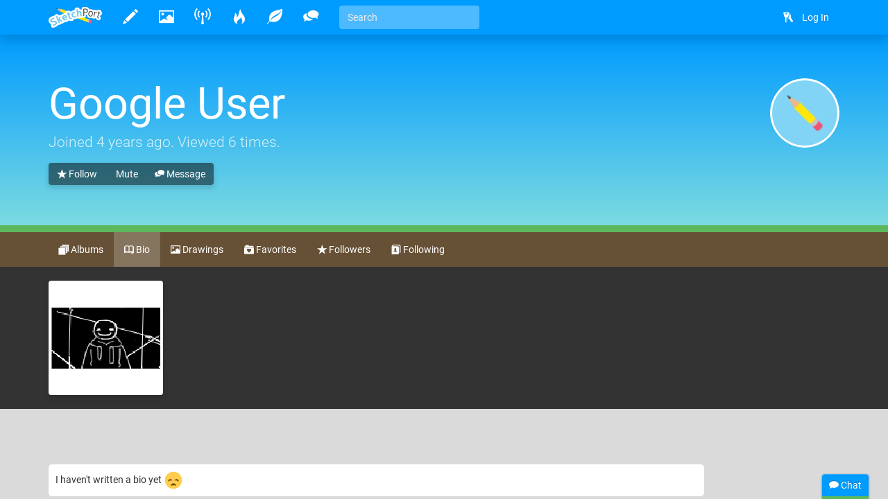

--- FILE ---
content_type: text/html
request_url: https://www.sketchport.com/user/5776157965287424/google-user
body_size: 3762
content:
<!DOCTYPE html>
<html xmlns="http://www.w3.org/1999/xhtml">
	<head>
<meta http-equiv="Content-Type" content="text/html; charset=UTF-8"/>
<meta name="application-name" content="SketchPort"/>
<meta name="description" content=""/>
<meta name="format-detection" content="telephone=no"/>
<meta name="msapplication-TileColor" content="#76d5ff"/>
<meta name="viewport" content="initial-scale=1.0, maximum-scale=1.0, minimal-ui, user-scalable=no, width=device-width"/>
<meta property="fb:app_id" content="251324258266583"/>
<meta property="og:image" content="http://sketchport.s3.amazonaws.com/images/flat-icon-80x80.png"/>
<meta property="og:title" content="Google User"/>
<meta property="og:type" content="sketchport:artist"/>
<meta property="og:url" content="http://www.sketchport.com/user/5776157965287424/google-user"/>
<title>Google User &raquo; users &raquo; SketchPort</title>
<link rel="stylesheet" href="//sketchport.s3.amazonaws.com/css/sketchport-1767705480732.css"/>
	</head>
	<body id="profile-page" class="js-off transitions-off">
		<nav id="nav" class="navbar navbar-inverse navbar-fixed-top" role="navigation">
			<div class="container">
				<div class="navbar-header">
						<button class="navbar-toggle" data-toggle="collapse" data-target=".navbar-collapse">
						<span class="sr-only">Toggle navigation</span>
						<span class="icon-bar"></span>
						<span class="icon-bar"></span>
						<span class="icon-bar"></span>
					</button>
						<button id="scroll-to-top" class="navbar-toggle visible-xs">
						<i class="glyphicons glyphicons-arrow-up"></i>
						<span class="sr-only">Scroll to top</span>
					</button>
					<a class="index-link navbar-brand" href="/">
						<img src="//sketchport.s3.amazonaws.com/images/flat-logo-154x60.png" alt="SketchPort"/>
					</a>
				</div>
					<div id="navbar-collapse" class="navbar-collapse collapse">
					<ul id="user-nav" class="navbar-nav navbar-right nav">
								<li><a href="/login?continue=%2Fuser%2F5776157965287424%2Fgoogle-user%3F"><i class="glyphicons glyphicons-keys"></i> <span class="nav-icon-caption">Log In</span></a></li>
							</ul>
					<hr class="visible-xs"/>
							<ul class="navbar-nav nav-icons nav visible-xs">
						<li>
							<a class="draw-link" href="/draw" title="Draw">
								<i class="glyphicons glyphicons-pencil"></i>
								<span class="nav-icon-caption">Draw</span>
							</a>
						</li>
						<li>
							<a class="browse-link" href="/browse" title="Browse">
								<i class="glyphicons glyphicons-picture"></i>
								<span class="nav-icon-caption">Browse</span>
							</a>
						</li>
						<li class="hidden-sm">
							<a class="broadcasts-link" href="/broadcasts" title="Broadcasts">
								<i class="glyphicons glyphicons-wifi-alt"></i>
								<span class="nav-icon-caption">Broadcasts</span>
								<span class="badge" data-property-id="broadcasts.count" style="display: none">0</span>
							</a>
						</li>
						<li class="hidden-sm">
							<a class="challenges-link" href="/challenges" title="Challenges">
								<i class="glyphicons glyphicons-fire"></i>
								<span class="nav-icon-caption">Challenges</span>
							</a>
						</li>
						<li class="hidden-sm">
							<a class="inspirations-link" href="/inspirations" title="Inspirations">
								<i class="glyphicons glyphicons-leaf"></i>
								<span class="nav-icon-caption">Inspirations</span>
							</a>
						</li>
						<li class="hidden-sm">
							<a class="discussions-link" href="/discussions" title="Discussions">
								<i class="glyphicons glyphicons-conversation"></i>
								<span class="nav-icon-caption">Discussions</span>
							</a>
						</li>
						<li class="visible-xs visible-lg">
							<form action="/search" class="search-form navbar-form navbar-left">
								<input type="text" name="q" value="" class="search-query form-control" placeholder="Search" tabindex="1">
							</form>
						</li>
					</ul>
					<ul class="navbar-nav nav-icons nav hidden-xs tooltips">
						<li>
							<a class="draw-link" href="/draw" title="Draw">
								<i class="glyphicons glyphicons-pencil"></i>
								<span class="nav-icon-caption">Draw</span>
							</a>
						</li>
						<li>
							<a class="browse-link" href="/browse" title="Browse">
								<i class="glyphicons glyphicons-picture"></i>
								<span class="nav-icon-caption">Browse</span>
							</a>
						</li>
						<!--
						<li>
							<a class="games-link" href="/games" title="Games">
								<i class="glyphicons glyphicons-gamepad"></i>
								<span class="nav-icon-caption">Games</span>
								<span class="badge" data-property-id="games.count" style="display: none">0</span>
							</a>
						</li>
						-->
						<li>
							<a class="broadcasts-link" href="/broadcasts" title="Broadcasts">
								<i class="glyphicons glyphicons-wifi-alt"></i>
								<span class="nav-icon-caption">Broadcasts</span>
								<span class="badge" data-property-id="broadcasts.count" style="display: none">0</span>
							</a>
						</li>
						<li class="hidden-sm">
							<a class="challenges-link" href="/challenges" title="Challenges">
								<i class="glyphicons glyphicons-fire"></i>
								<span class="nav-icon-caption">Challenges</span>
							</a>
						</li>
						<li class="hidden-sm">
							<a class="inspirations-link" href="/inspirations" title="Inspirations">
								<i class="glyphicons glyphicons-leaf"></i>
								<span class="nav-icon-caption">Inspirations</span>
							</a>
						</li>
						<li class="hidden-sm">
							<a class="discussions-link" href="/discussions" title="Discussions">
								<i class="glyphicons glyphicons-conversation"></i>
								<span class="nav-icon-caption">Discussions</span>
							</a>
						</li>
						<li class="visible-xs visible-lg">
							<form action="/search" class="search-form navbar-form navbar-left">
								<input type="text" name="q" value="" placeholder="Search" class="search-query form-control" tabindex="1">
							</form>
						</li>
					</ul>
					<ul class="nav-icons navbar-nav nav visible-sm">
						<li class="dropdown">
							<a href="javascript:void(0)" class="dropdown-toggle" data-toggle="dropdown">
								<i class="glyphicons glyphicons-more"></i>
								<span class="nav-icon-caption">Expand dropdown</span>
							</a>
							<ul class="dropdown-menu">
								<li class="hidden-md">
									<a class="challenges-link" href="/challenges" title="Challenges">
										<i class="glyphicons glyphicons-fire"></i>
										<span class="nav-icon-caption">Challenges</span>
									</a>
								</li>
								<li class="hidden-md">
									<a class="inspirations-link" href="/inspirations" title="Inspirations">
										<i class="glyphicons glyphicons-leaf"></i>
										<span class="nav-icon-caption">Inspirations</span>
									</a>
								</li>
								<li class="hidden-md">
									<a class="discussions-link" href="/discussions" title="Discussions">
										<i class="glyphicons glyphicons-conversation"></i>
										<span class="nav-icon-caption">Discussions</span>
									</a>
								</li>
								<li>
									<form class="search-form navbar-form navbar-left" action="/search">
										<input class="search-query form-control" type="text" name="q" placeholder="Search" tabindex="1">
									</form>
								</li>
							</ul>
						</li>
					</ul>
				</div>
				</div>
		</nav>
		<div id="main" class="viewport">
			<div id="content">
<div class="jumbotron jumbotron-bright">
	<div class="container">
		<div class="row">
			<div class="col-xs-12">
				<img src="//sketchport.s3.amazonaws.com/images/flat-icon-80x80.png" class="avatar"/>
				<h1 title="Sketchling">
					Google User
						</h1>
				<p class="lead">
							Joined <time datetime="2021-04-30T19:13:20Z" title="April 30, 2021 at 07:13:20PM" class="time">4 years ago</time>.
						Viewed 6 times.
					</p>
				<div class="page-actions">
						<div class="btn-group">
								<a href="/user/5776157965287424/google-user/follow" class="btn btn-default"><i class="glyphicons glyphicons-star"></i> Follow</a>
										<a href="/user/5776157965287424/google-user/mute" class="btn btn-default"><i class="glyphicons glyphicons-ban"></i> Mute</a>
								<a href="/conversations/start?user_id=5776157965287424" class="btn btn-default"><i class="glyphicons glyphicons-conversation"></i> Message</a>
					</div>
						</div>
			</div>
		</div>
	</div>
</div>
<nav class="navbar navbar-jumbotron-bright">
	<div class="container">
		<ul class="nav navbar-nav">
			<li>
				<a href="/user/5776157965287424/google-user/albums">
					<i class="glyphicons glyphicons-sort"></i>
					Albums
				</a>
			</li>
			<li class="active">
				<a href="/user/5776157965287424/google-user" data-toggle="tab">
					<i class="glyphicons glyphicons-book-open"></i>
					Bio
				</a>
			</li>
			<li>
				<a href="/user/5776157965287424/google-user/drawings">
					<i class="glyphicons glyphicons-picture"></i>
					Drawings
				</a>
			</li>
			<li>
				<a href="/user/5776157965287424/google-user/favorites">
					<i class="glyphicons glyphicons-folder-heart"></i>
					Favorites
				</a>
			</li>
			<li>
				<a href="/user/5776157965287424/google-user/followers">
					<i class="glyphicons glyphicons-star"></i>
					Followers
				</a>
			</li>
			<li>
				<a href="/user/5776157965287424/google-user/following">
					<i class="glyphicons glyphicons-address-book"></i>
					Following
				</a>
			</li>
			<!--li>
				<form action="/user/5776157965287424/google-user/search" class="search-form navbar-form navbar-left">
					<input type="text" name="q" value="" placeholder="Search" class="search-query form-control">
				</form>
			</li-->
		</ul>
	</div>
</nav>
	<div class="jumbotron-thumbnails">
	<div class="container">
			<div class="row">
							<div class="col-xs-6 col-md-2">
<div class="thumbnail">
	<a href="/drawing/5909456771612672/dream" title="Dream">
			<div class="thumbnail-image" style="padding-bottom: 100%">
			<img src="//lh3.googleusercontent.com/TCEAzcsagTPlLA6U-_iXs1-F6bFtCTjppgbcfZRNZ3wZZrsf4vu1h0CdtAIN5hMSWbDOmiUyZiIndbcNkLSpfe9nOEXsRIzoFR1hp-Rm=s0" alt="Dream" class="img-responsive" data-application="pixel"/>
		</div>
		</a>
</div>				</div>
						</div>
	</div>
</div>
			<div id="body" class="container headerless">
					<div class="row">
				<div class="col-sm-10">
					<div class="emboss markdown smileys">
								<p>I haven't written a bio yet :(</p>
							</div>
<div class="comments">
	<div class="comment-list">
	</div>
	<div class="comment-input">
		<form action="/user/5776157965287424/google-user/comment" class="form-horizontal auto-disable" data-async-url="/a/user/5776157965287424/comment">
			<div class="form-group">
				<div class="col-xs-12">
					<textarea name="text" rows="3" class="form-control" placeholder="Write a comment..."></textarea>
				</div>
				<div class="col-xs-12">
					<input type="submit" value="Post" class="btn btn-primary btn-sm form-control"/>
				</div>
			</div>
		</form>
	</div>
	<div class="add-comment pull-right">
		<a href="javascript:void(0)" class="btn btn-default btn-sm">
			<i class="glyphicons glyphicons-comments"></i>
			Add a comment
		</a>
	</div>
</div>				</div>
				<div class="col-sm-2">
										</div>
			</div>
									</div>
			</div>
			<div class="tail">
				<div class="container">
						<blockquote>
						<i>"Cherish the certainty of now, it kills you a bit at a time."</i>
						<footer>Faith No More</footer>
					</blockquote>
						<div>
						<a href="http://www.facebook.com/SketchPort" target="_blank" class="facebook social-link">Facebook</a>
						<a href="https://twitter.com/SketchPort" target="_blank" class="twitter social-link">Twitter</a>
						<a href="http://www.youtube.com/user/SketchPort" target="_blank" class="youtube social-link">YouTube</a>
					</div>
				</div>
			</div>
			<footer class="footer">
				<div class="container">
					<div class="pull-left">
						&copy; 2026
						<a href="/about" class="footer-link">About</a>
						<a href="mailto:feedback@sketchport.com" class="footer-link">Contact</a>
						<a href="/blog" target="_blank" class="footer-link">Blog</a>
						<a href="/help" class="footer-link">Help</a>
						<a href="/terms-of-service" class="footer-link">Terms of Service</a>
						<a href="/updates" class="footer-link">Updates</a>
					</div>
					<div class="pull-right">
						<div class="dropdown dropup">
							<a href="javascript:void(0)" class="dropdown-toggle footer-link" data-toggle="dropdown" title="Language">
															<span class="caret"></span>
							</a>
							<ul class="dropdown-menu pull-right animated fadeInUp" role="menu">
								<li><a tabindex="-1" href="/language/set?code=de">Deutsch</a></li>
								<li><a tabindex="-1" href="/language/set?code=en">English</a></li>
								<li><a tabindex="-1" href="/language/set?code=fr">Français</a></li>
								<li><a tabindex="-1" href="/language/set?code=es">Español</a></li>
								<li><a tabindex="-1" href="/language/set?code=ja">日本語</a></li>
								<li><a tabindex="-1" href="/language/set?code=nl">Nederlands</a></li>
								<li><a tabindex="-1" href="/language/set?code=sv">Svenska</a></li>
								<li><a tabindex="-1" href="/language/set?code=tr">Türkçe</a></li>
							</ul>
						</div>
					</div>
				</div>
			</footer>
		</div>
<div id="async-progress" class="animated fadeInDown">
	<div class="progress progress-subtle progress-striped active">
		<div class="progress-bar progress-bar-success"></div>
	</div>
</div>
<div id="overlays">
	<div id="emoji-modal" class="modal fade">
		<div class="modal-dialog">
			<div class="modal-content">
				<div class="modal-body"></div>
				<div class="modal-footer">
					<button class="btn btn-default" data-dismiss="modal">Dismiss</button>
				</div>
			</div>
		</div>
	</div>
</div>
<div id="chat">
	<div class="titlebar">
		<div class="chat-stats"><span class="chat-count">0</span> online</div>
		<i class="glyphicons glyphicons-chat"></i>
		Chat
	</div>
	<div class="progress progress-subtle">
		<div class="progress-bar"></div>
	</div>
	<div class="chat-collapse">
		<div class="chat-avatars"></div>
		<div class="chat-output chat"></div>
		<div class="chat-status time"></div>
		<div class="chat-input">
			<textarea class="form-control" tabindex="2"></textarea>
			<div class="chat-emoji">
				<img draggable="false" class="emoji" src="//sketchport.s3.amazonaws.com/images/twemoji/svg/1f600.svg">
				<img draggable="false" class="emoji" src="//sketchport.s3.amazonaws.com/images/twemoji/svg/1f61c.svg">
			</div>
		</div>
		<div class="chat-notify">
			<a href="javascript:void(0)">Show Desktop Notifications</a>
		</div>
	</div>
</div>
<script src="//sketchport.s3.amazonaws.com/js/sketchport-1767705483725.js"></script>
<script>
var sketchport = new SketchPort('//sketchport.s3.amazonaws.com');
sketchport.initialize();
</script>
<script>
var chat = new SketchPortChat('io.sketchport.com');
</script>
	</body>
</html>

--- FILE ---
content_type: text/plain; charset=UTF-8
request_url: https://io.sketchport.com/chat/socket.io/?session=undefined&EIO=4&transport=polling&t=0s9nr5d9
body_size: 118
content:
0{"sid":"nqc5tThjGDTyH8WjAT61","upgrades":["websocket"],"pingInterval":25000,"pingTimeout":20000,"maxPayload":1000000}

--- FILE ---
content_type: text/plain; charset=UTF-8
request_url: https://io.sketchport.com/chat/socket.io/?session=undefined&EIO=4&transport=polling&t=0sa4b3ss&sid=nqc5tThjGDTyH8WjAT61
body_size: 2309
content:
40/chat,{"sid":"1-f8TqcZxIFIlMvOAT62"}42/chat,["authenticated"]42/chat,["history",{"messages":[{"ip":"138.43.105.17","message":"hi im back😘","room":"global","time":1707513720275,"url":"/user/5312625638899712/ilovepomni","userId":5312625638899712,"username":"Google User"},{"ip":"138.43.105.185","message":"from yeah😀","room":"global","time":1707604215724,"url":"/user/5312625638899712/ilovepomni","userId":5312625638899712,"username":"ilovepomni"},{"ip":"138.43.105.185","message":"meeeee ilovepomni is google user😞😭","room":"global","time":1707604319642,"url":"/user/5312625638899712/ilovepomni","userId":5312625638899712,"username":"ilovepomni"},{"ip":"138.43.105.185","message":"guys 89. :> yay is my sister😃","room":"global","time":1707604504815,"url":"/user/5312625638899712/ilovepomni","userId":5312625638899712,"username":"ilovepomni"},{"ip":"149.19.32.103","message":"hahaha😂😂😂 ilovepomni is my sister","room":"global","time":1709076663241,"url":"/user/5255343894953984/yay-ilovepomni","userId":5255343894953984,"username":"yay ilovepomni"},{"ip":"138.43.104.202","message":"where is all my chats😬😭??????!!!!!!","room":"global","time":1709076852072,"url":"/user/5312625638899712/ilovepomni","userId":5312625638899712,"username":"ilovepomni"},{"ip":"138.43.105.185","message":"uwu😚","room":"global","time":1709077118334,"url":"/user/5255343894953984/yay-ilovepomni","userId":5255343894953984,"username":"yay ilovepomni"},{"ip":"149.19.33.98","message":"k2k2k2🥳🤩😶😍😶😶‍🌫️😶‍🌫️🤪😭🤪🥲😭😭🇧🇧🇳🇬🇳🇬🇳🇬","room":"global","time":1709593732308,"url":"/user/5312625638899712/ilovepomni","userId":5312625638899712,"username":"ilovepomni"},{"ip":"149.19.33.98","message":"Poop💩💩🇳🇬🇳🇬🇳🇬🤪hola migasta nida sorry that's Spanish poop","room":"global","time":1709594324871,"url":"/user/5312625638899712/ilovepomni","userId":5312625638899712,"username":"ilovepomni"},{"ip":"149.19.32.13","message":"6","room":"global","time":1710200130629,"url":"/user/5312625638899712/ilovepomni","userId":5312625638899712,"username":"ilovepomni"},{"ip":"149.19.32.13","message":"Iij","room":"global","time":1710200133506,"url":"/user/5312625638899712/ilovepomni","userId":5312625638899712,"username":"ilovepomni"},{"ip":"149.19.32.13","message":"Hola Migos protee brum la es pomni es jax e merte","room":"global","time":1710200188714,"url":"/user/5312625638899712/ilovepomni","userId":5312625638899712,"username":"ilovepomni"},{"ip":"149.19.32.45","message":"Bro it's been like it's going to explode😱","room":"global","time":1710973094378,"url":"/user/5255343894953984/yay-ilovepomni","userId":5255343894953984,"username":"yay ilovepomni"},{"ip":"149.19.33.10","message":"sit's the best you watchin you in 8 months @@@","room":"global","time":1710973163268,"url":"/user/5312625638899712/ilovepomni","userId":5312625638899712,"username":"ilovepomni"},{"ip":"149.19.33.10","message":"Poop in ohio🤡🥸💩💩💩💩","room":"global","time":1710973237154,"url":"/user/5312625638899712/ilovepomni","userId":5312625638899712,"username":"ilovepomni"},{"ip":"149.19.33.10","message":"🌚","room":"global","time":1710973253545,"url":"/user/5312625638899712/ilovepomni","userId":5312625638899712,"username":"ilovepomni"},{"ip":"149.19.33.10","message":"xddcc be like🌜🌛🌜🌛🌜","room":"global","time":1710973266926,"url":"/user/5312625638899712/ilovepomni","userId":5312625638899712,"username":"ilovepomni"},{"ip":"149.19.32.45","message":"Pppppppppppffffffffffffff","room":"global","time":1710973276194,"url":"/user/5255343894953984/yay-ilovepomni","userId":5255343894953984,"username":"yay ilovepomni"},{"ip":"149.19.33.10","message":"🌞🌝🌞🌝🌝🌞🌝🌞🌝🌞🌝🌞🌝","room":"global","time":1710973287179,"url":"/user/5312625638899712/ilovepomni","userId":5312625638899712,"username":"ilovepomni"},{"ip":"149.19.32.45","message":"Hola como estas en Venta de Venta","room":"global","time":1710973313821,"url":"/user/5255343894953984/yay-ilovepomni","userId":5255343894953984,"username":"yay ilovepomni"},{"ip":"149.19.33.10","message":"🌝🌞🤖🎪🤬🤬🤡🤡🤡","room":"global","time":1710973350246,"url":"/user/5312625638899712/ilovepomni","userId":5312625638899712,"username":"ilovepomni"},{"ip":"149.19.33.10","message":"see i told yu","room":"global","time":1710973369000,"url":"/user/5312625638899712/ilovepomni","userId":5312625638899712,"username":"ilovepomni"},{"ip":"149.19.32.45","message":"Hey can we go out for a  date 😁","room":"global","time":1710973441039,"url":"/user/5255343894953984/yay-ilovepomni","userId":5255343894953984,"username":"yay ilovepomni"},{"ip":"149.19.33.10","message":"🤬🤬🤬🤬🤬🤬🤬🤬🤬🤬🤬noooooooooooooooooooooooooooooooooooooooooooooooooooooooooooooooo","room":"global","time":1710973463587,"url":"/user/5312625638899712/ilovepomni","userId":5312625638899712,"username":"ilovepomni"},{"ip":"149.19.33.10","message":"🌜🌛🌜🌛🌜🌛🌜🌛","room":"global","time":1710973482632,"url":"/user/5312625638899712/ilovepomni","userId":5312625638899712,"username":"ilovepomni"},{"ip":"138.43.105.18","message":"🥲🥹😭","room":"global","time":1710973496807,"url":"/user/5255343894953984/yay-ilovepomni","userId":5255343894953984,"username":"yay ilovepomni"},{"ip":"149.19.32.102","message":"🎪","room":"global","time":1710973830578,"url":"/user/5312625638899712/ilovepomni","userId":5312625638899712,"username":"ilovepomni"},{"ip":"149.19.32.102","message":"eieio","room":"global","time":1710973843573,"url":"/user/5312625638899712/ilovepomni","userId":5312625638899712,"username":"ilovepomni"},{"ip":"149.19.32.102","message":"trs5ertfg6ty7ughjyayilovepomni","room":"global","time":1710973856640,"url":"/user/5312625638899712/ilovepomni","userId":5312625638899712,"username":"ilovepomni"},{"ip":"138.43.105.18","message":"what the🤬","room":"global","time":1710973911460,"url":"/user/5255343894953984/yay-ilovepomni","userId":5255343894953984,"username":"yay ilovepomni"},{"ip":"97.81.221.80","message":"I really miss the community here","room":"global","time":1712672630702,"url":"/user/5690974239981568/silenhalle","userId":5690974239981568,"username":"Silenhalle"},{"ip":"138.43.105.176","message":"hiya guyss","room":"global","time":1714326287891,"url":"/user/5320652696322048/ikoxune","userId":5320652696322048,"username":"ikoxune"},{"ip":"68.179.175.187","message":"H e l l o","room":"global","time":1718426211047,"url":"/user/89009/littlefawn","userId":89009,"username":"LittleFawn"},{"ip":"68.179.175.187","message":"🦌 Eso no es un cervatillo","room":"global","time":1718426534711,"url":"/user/89009/littlefawn","userId":89009,"username":"LittleFawn"},{"ip":"67.77.85.188","message":"dreamed of this place the other night.","room":"global","time":1721031220854,"url":"/user/5439764287193088/1-million-cats","userId":5439764287193088,"username":"1 million cats"},{"ip":"166.196.68.5","message":"AI has joined the collab: https://imgur.com/mZTUDXA","room":"global","time":1743285670529,"url":"/user/95013/magicalhobo","userId":95013,"username":"magicalhobo"},{"ip":"119.18.1.90","message":"Welcome back","room":"global","time":1744271026703,"url":"/user/201017/mouldy-sponge","userId":201017,"username":"Mouldy Sponge"},{"ip":"119.18.1.90","message":"I'd like to apologise to everyone who I should apologise to. Whatever it was I said I never meant it. And to everyone who really liked what I said, i meant it.","room":"global","time":1744271539941,"url":"/user/201017/mouldy-sponge","userId":201017,"username":"Mouldy Sponge"},{"ip":"204.107.12.121","message":"👀👀👀","room":"global","time":1764541831924,"url":"/user/306136/hababoon","userId":306136,"username":"Hababoon"},{"ip":"69.168.250.67","message":"hi","room":"global","time":1766432985871,"url":"/user/5208913151524864/mariopootwo","userId":5208913151524864,"username":"Mario"},{"ip":"172.56.213.239","message":"Wassup wassup wassup","room":"global","time":1766791797651,"url":"/user/5332149111619584/dolli3","userId":5332149111619584,"username":"Dolli3"},{"ip":"172.56.213.239","message":"I can nearly navigate this site on mobile lmao","room":"global","time":1766791827940,"url":"/user/5332149111619584/dolli3","userId":5332149111619584,"username":"Dolli3"},{"ip":"172.56.213.239","message":"Barely*","room":"global","time":1766791847215,"url":"/user/5332149111619584/dolli3","userId":5332149111619584,"username":"Dolli3"},{"ip":"72.235.195.35","message":"I sense a great disturbance in the force...","room":"global","time":1767399749038,"url":"/user/95013/magicalhobo","userId":95013,"username":"magicalhobo"},{"avatar":"//sketchport.s3.amazonaws.com/images/flat-icon-80x80.png","ip":"77.131.12.138","message":"I am the disturbance....","time":1767998042681,"url":"/user/5299739545829376/still-need-help-m","username":"Still need Help M...","userId":5299739545829376},{"avatar":"//sketchport.s3.amazonaws.com/images/flat-icon-80x80.png","ip":"77.131.12.138","message":"oooh...it worked","time":1767998304151,"url":"/user/5299739545829376/still-need-help-m","username":"Still need Help M...","userId":5299739545829376},{"avatar":"//sketchport.s3.amazonaws.com/images/flat-icon-80x80.png","ip":"77.131.12.138","message":"AI bot does not take crap ! 😂","time":1768000203341,"url":"/user/5299739545829376/still-need-help-m","username":"Still need Help M...","userId":5299739545829376},{"avatar":"//sketchport.s3.amazonaws.com/images/flat-icon-80x80.png","ip":"77.131.12.138","message":"I mean the submission judges AI Bot","time":1768000225647,"url":"/user/5299739545829376/still-need-help-m","username":"Still need Help M...","userId":5299739545829376},{"avatar":"//sketchport.s3.amazonaws.com/images/flat-icon-80x80.png","ip":"77.131.12.138","message":"Hey Macarena !","time":1768000275033,"url":"/user/5299739545829376/still-need-help-m","username":"Still need Help M...","userId":5299739545829376},{"avatar":"//lh3.googleusercontent.com/xCvAxydbNZBB2FoodaowbsorW3oGChLn6499HpwRNdf0vDkmtG06_DVCMaAYoUmB-6S08gO6PeaFz7VOW93puMfGsA=s80-c","ip":"72.235.195.35","message":"Cool wave","time":1768383361425,"url":"/user/95013/magicalhobo","username":"magicalhobo","userId":95013}]}]42/chat,["update",{"type":"broadcasts.count","value":0}]

--- FILE ---
content_type: image/svg+xml
request_url: https://sketchport.s3.amazonaws.com/images/twemoji/svg/1f31e.svg
body_size: 3605
content:
<?xml version="1.0" encoding="UTF-8" standalone="no"?><svg xmlns:svg="http://www.w3.org/2000/svg" xmlns="http://www.w3.org/2000/svg" version="1.1" viewBox="0 0 47.5 47.5" style="enable-background:new 0 0 47.5 47.5;" id="svg2" xml:space="preserve"><defs id="defs6"><clipPath id="clipPath18"><path d="M 0,38 38,38 38,0 0,0 0,38 z" id="path20"/></clipPath></defs><g transform="matrix(1.25,0,0,-1.25,0,47.5)" id="g12"><g id="g14"><g clip-path="url(#clipPath18)" id="g16"><g transform="translate(19,1.2002)" id="g22"><path d="m 0,0 c -0.39,0 -0.745,0.218 -0.921,0.565 l -1.8,3.554 -3.024,-2.596 c -0.191,-0.161 -0.43,-0.247 -0.672,-0.247 -0.133,0 -0.267,0.026 -0.394,0.078 -0.359,0.149 -0.606,0.488 -0.634,0.874 l -0.304,3.975 -3.788,-1.241 c -0.105,-0.034 -0.213,-0.051 -0.321,-0.051 -0.269,0 -0.532,0.106 -0.73,0.303 -0.274,0.273 -0.371,0.681 -0.25,1.051 l 1.24,3.788 -3.972,0.301 c -0.388,0.031 -0.726,0.275 -0.875,0.633 -0.148,0.362 -0.083,0.773 0.17,1.068 l 2.594,3.024 -3.553,1.8 c -0.348,0.176 -0.566,0.533 -0.566,0.921 0,0.388 0.218,0.744 0.566,0.921 l 3.553,1.8 -2.594,3.023 c -0.252,0.296 -0.318,0.708 -0.17,1.067 0.149,0.359 0.487,0.605 0.875,0.634 l 3.972,0.304 -1.24,3.787 c -0.121,0.37 -0.024,0.776 0.25,1.052 0.198,0.196 0.461,0.301 0.73,0.301 0.108,0 0.216,-0.017 0.321,-0.051 l 3.788,-1.24 0.304,3.972 c 0.028,0.388 0.275,0.726 0.634,0.875 0.127,0.052 0.261,0.078 0.394,0.078 0.242,0 0.481,-0.085 0.672,-0.248 l 3.024,-2.595 1.8,3.554 C -0.745,35.381 -0.39,35.6 0,35.6 c 0.388,0 0.745,-0.219 0.92,-0.565 l 1.802,-3.555 3.024,2.595 c 0.191,0.163 0.431,0.248 0.671,0.248 0.135,0 0.268,-0.026 0.396,-0.078 0.359,-0.149 0.603,-0.488 0.634,-0.875 l 0.303,-3.972 3.785,1.24 c 0.106,0.034 0.215,0.051 0.321,0.051 0.27,0 0.535,-0.105 0.73,-0.301 0.276,-0.276 0.373,-0.682 0.252,-1.052 l -1.241,-3.787 3.975,-0.304 c 0.386,-0.029 0.725,-0.275 0.873,-0.634 0.149,-0.359 0.084,-0.771 -0.169,-1.067 l -2.595,-3.023 3.553,-1.8 C 17.582,18.544 17.8,18.188 17.8,17.8 c 0,-0.388 -0.218,-0.744 -0.566,-0.921 l -3.553,-1.8 2.595,-3.024 c 0.253,-0.295 0.318,-0.706 0.169,-1.068 -0.148,-0.358 -0.487,-0.602 -0.876,-0.633 l -3.972,-0.301 1.241,-3.788 c 0.121,-0.371 0.024,-0.778 -0.252,-1.051 -0.195,-0.197 -0.46,-0.303 -0.73,-0.303 -0.106,0 -0.215,0.017 -0.321,0.051 L 7.75,6.203 7.447,2.23 C 7.416,1.842 7.172,1.503 6.813,1.354 6.685,1.302 6.552,1.276 6.417,1.276 c -0.24,0 -0.48,0.086 -0.671,0.247 L 2.722,4.119 0.92,0.565 C 0.745,0.218 0.388,0 0,0" id="path24" style="fill:#f4900c;fill-opacity:1;fill-rule:nonzero;stroke:none"/></g><g transform="translate(32,18.9995)" id="g26"><path d="m 0,0 c 0,-7.179 -5.821,-13 -13,-13 -7.179,0 -13,5.821 -13,13 0,7.18 5.821,13 13,13 C -5.821,13 0,7.18 0,0" id="path28" style="fill:#ffcc4d;fill-opacity:1;fill-rule:nonzero;stroke:none"/></g><g transform="translate(19,13.5293)" id="g30"><path d="m 0,0 c -6.222,0 -8,2.328 -8,1.229 0,-1.102 3.556,-3.981 8,-3.981 4.444,0 8,2.879 8,3.981 C 8,2.328 6.223,0 0,0" id="path32" style="fill:#f4900c;fill-opacity:1;fill-rule:nonzero;stroke:none"/></g><g transform="translate(27,22.3335)" id="g34"><path d="m 0,0 c 0,-1.473 -1.194,-2.667 -2.667,-2.667 -1.472,0 -2.666,1.194 -2.666,2.667 0,1.473 1.194,2.667 2.666,2.667 C -1.194,2.667 0,1.473 0,0" id="path36" style="fill:#f4900c;fill-opacity:1;fill-rule:nonzero;stroke:none"/></g><g transform="translate(16.3335,22.3335)" id="g38"><path d="m 0,0 c 0,-1.473 -1.195,-2.667 -2.667,-2.667 -1.472,0 -2.666,1.194 -2.666,2.667 0,1.473 1.194,2.667 2.666,2.667 C -1.195,2.667 0,1.473 0,0" id="path40" style="fill:#f4900c;fill-opacity:1;fill-rule:nonzero;stroke:none"/></g></g></g></g></svg>
